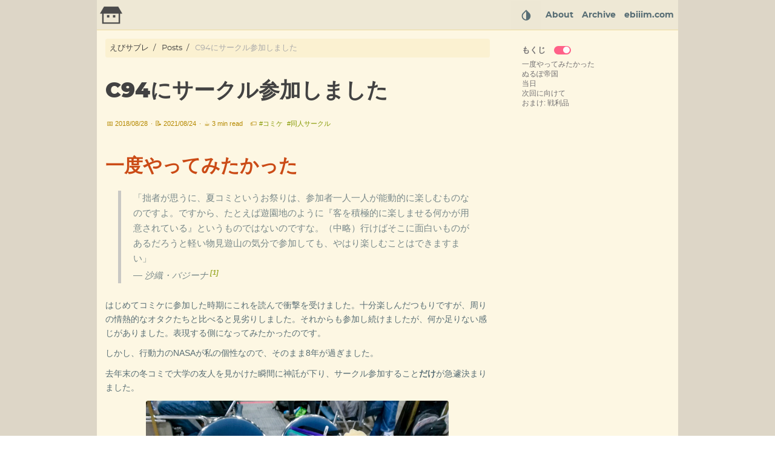

--- FILE ---
content_type: text/html; charset=utf-8
request_url: https://blog.ebiiim.com/posts/c94-report/
body_size: 15804
content:
<!doctype html><html lang=ja dir=ltr><head prefix="og: http://ogp.me/ns#"><meta charset=utf-8><meta name=viewport content="width=device-width,initial-scale=1"><meta http-equiv=X-UA-Compatible content="IE=edge"><title>C94にサークル参加しました – えびサブレ</title>
<script defer src=/js/fuse.min.32195737929df2c8096e855a5789cbb3f1331224d9169e8705493e7008f47df8.js></script><script src=/js/enquire.min.dfb99dee1e029d51d6cfb672d847929890b1585402de17f5ed092edd72a688b4.js></script><script defer src=/js/lazysizes.min.fb649fcae62177dfe63e67081ddceb830b5ce1f05a4184e9bbb7d87ac4b8f4e5.js></script><script defer src=/js/helper/getParents.min.086022fb02d7a1517e33c2670bffb976b3e80bcacd9caeee0c6a586064f20e42.js></script><script defer src=/js/helper/fadeinout.min.3ce954c8aea3b69cc5e6f734d8273ba4cd48d3a7987dbdca145849bc4b8fc296.js></script><script defer src=/js/helper/closest.min.js></script><script>"use strict";window.NodeList&&!NodeList.prototype.forEach&&(NodeList.prototype.forEach=Array.prototype.forEach),String.prototype.includes||(String.prototype.includes=function(e,t){"use strict";if(e instanceof RegExp)throw TypeError("first argument must not be a RegExp");return t===void 0&&(t=0),this.indexOf(e,t)!==-1}),Document.prototype.append=Element.prototype.append=function(){this.appendChild(_mutation(arguments))};function _mutation(e){if(!e.length)throw new Error("DOM Exception 8");if(e.length===1)return typeof e[0]=="string"?document.createTextNode(e[0]):e[0];for(var t,n=document.createDocumentFragment(),o=e.length,s=-1;++s<o;)t=e[s],n.appendChild(typeof t=="string"?document.createTextNode(t):t);return n}String.prototype.startsWith||(String.prototype.startsWith=function(e,t){return t=t||0,this.indexOf(e,t)===t}),document.addEventListener("DOMContentLoaded",function(){var e,t,n,s,o,i,a,r,c,l,d,u,h,f,p,g,v,b,j,y,_,w,O,x,C,E,k,A,M,F,T,z,D,N,L,R,P,H,I,B,V,$,W,U,K,q,Y,G,X,Q,S=document.querySelector(".navbar__burger"),le,ue,me,he,de,ae,ie,oe,re,ge,pe,fe;S?S.addEventListener("click",function(){var n,t=document.querySelector(".navbarm__collapse");t&&(n=t.getAttribute("data-open"),n==="true"?(t.setAttribute("data-open","false"),t.style.maxHeight=0,S.classList.remove("is-active")):(t.setAttribute("data-open","true"),t.style.maxHeight=t.scrollHeight+"px",S.classList.add("is-active")))}):null;for(let se=document.querySelectorAll(".single__contents > table"),e=0;e<se.length;e++)T=se[e],F=document.createElement("div"),F.className="table-wrapper",T.parentElement.replaceChild(F,T),F.appendChild(T);q=document.querySelectorAll(".footnote-ref"),$=document.querySelectorAll(".footnote-backref"),q?q.forEach(function(e){e.onmouseenter=function(){t.classList.contains("scrolling")&&t.classList.remove("scrolling")},e.onmouseleave=function(){t.classList.contains("scrolling")||setTimeout(function(){t.classList.add("scrolling")},100)},e.onclick=function(){t.classList.contains("scrolling")||(t.classList.remove("navbar--show"),t.classList.remove("navbar--hide"),t.classList.add("navbar--hide"))}}):null,$?$.forEach(function(e){e.onmouseenter=function(){t.classList.contains("scrolling")&&t.classList.remove("scrolling")},e.onmouseleave=function(){t.classList.contains("scrolling")||setTimeout(function(){t.classList.add("scrolling")},100)},e.onclick=function(){t.classList.contains("scrolling")||(t.classList.remove("navbar--show"),t.classList.remove("navbar--hide"),t.classList.add("navbar--hide"))}}):null,s=document.querySelector(".summary__container"),i=document.querySelector(".search-result"),V=document.querySelector(".search-result__close"),V?V.addEventListener("click",function(){i.setAttribute("data-display","none"),s.setAttribute("data-display","block")}):null,document.querySelectorAll(".tab")?document.querySelectorAll(".tab").forEach(function(e){var o=e.getAttribute("id"),i=e,n=e.querySelectorAll(".tab__link"),s=e.querySelectorAll(".tab__content"),a=[];n&&n.length>0?n.forEach(function(e,t,n){e.onclick=function(){for(var o=0;o<n.length;o++)t===parseInt(o,10)?n[o].classList.contains("active")||(n[o].classList.add("active"),s[o].style.display="block"):(n[o].classList.remove("active"),s[o].style.display="none")}}):null}):null,document.querySelectorAll(".codetab")?document.querySelectorAll(".codetab").forEach(function(e){var o=e.getAttribute("id"),i=e,n=e.querySelectorAll(".codetab__link"),s=e.querySelectorAll(".codetab__content"),a=[];n&&n.length>0?n.forEach(function(e,t,n){e.onclick=function(){for(var o=0;o<n.length;o++)t===parseInt(o,10)?n[o].classList.contains("active")||(n[o].classList.add("active"),s[o].style.display="block"):(n[o].classList.remove("active"),s[o].style.display="none")}}):null}):null,v=document.getElementById("gtt"),v.style.display="none",v.addEventListener("click",function(){window.document.documentMode?document.documentElement.scrollTop=0:be(250)});function be(e){var t=-window.scrollY/(e/15),n=setInterval(function(){window.scrollY!=0?window.scrollBy(0,t):clearInterval(n)},15)}for(let ve=function(){document.body.scrollTop>250||document.documentElement.scrollTop>250?v.style.display="block":v.style.display="none"},ce=document.querySelectorAll(".expand__button"),e=0;e<ce.length;e++)ce[e].addEventListener("click",function(){var e=this.nextElementSibling;e.style.maxHeight?(e.style.maxHeight=null,this.querySelector("svg").classList.add("expand-icon__right"),this.querySelector("svg").classList.remove("expand-icon__down")):(e.style.maxHeight=e.scrollHeight+"px",this.querySelector("svg").classList.remove("expand-icon__right"),this.querySelector("svg").classList.add("expand-icon__down"))});I=window.pageYOffset||document.documentElement.scrollTop,f=document.querySelector(".toc"),a=f?f.querySelector("#TableOfContents"):null,x=document.getElementById("toggle-toc"),d=document.querySelector(".single__contents"),t=document.querySelector(".navbar"),b=document.querySelector(".toc__flexbox"),j=document.querySelector(".toc__flexbox--outer"),H=document.querySelectorAll(".expand__content"),P=document.querySelectorAll(".box"),o=null,E=JSON.parse("null"),r=JSON.parse("null"),r?r=r.toString():r="h1, h2, h3, h4, h5, h6",d&&d.querySelectorAll(".tab")?d.querySelectorAll(".tab").forEach(function(e){e.querySelectorAll(r).forEach(function(e){o=Array.isArray(o)?o.concat(e.getAttribute("id")):[e.getAttribute("id")]})}):null,H?H.forEach(function(e){e.querySelectorAll(r).forEach(function(e){o=Array.isArray(o)?o.concat(e.getAttribute("id")):[e.getAttribute("id")]})}):null,P?P.forEach(function(e){e.querySelectorAll(r).forEach(function(e){o=Array.isArray(o)?o.concat(e.getAttribute("id")):[e.getAttribute("id")]})}):null,window.onscroll=function(){ve();var e=window.pageYOffset||document.documentElement.scrollTop;if(e>I){if(e<250?v.style.display="none":v.style.display="block",e<45)return null;t.classList.contains("scrolling")&&(t.classList.contains("navbar--hide")?t.classList.contains("navbar--show")&&t.classList.remove("navbar--show"):t.classList.add("navbar--hide")),d&&(d.querySelectorAll(r).length>0?d.querySelectorAll(r).forEach(function(e){if(x&&!x.checked)return null;if(o&&o.includes(e.getAttribute("id")))return null;if(document.documentElement.scrollTop>=e.offsetTop&&a){var t,n=e.getAttribute("id");f.querySelectorAll("a").forEach(function(e){e.classList.remove("active")}),f.querySelector('a[href="#'+n+'"]')?f.querySelector('a[href="#'+n+'"]').classList.add("active"):null,!1===E||(a.querySelectorAll("ul")?a.querySelectorAll("ul").forEach(function(e){e.querySelectorAll("li").forEach(function(e){e.querySelectorAll("ul").forEach(function(e){e.style.display="none"})})}):null),t=a.querySelector("[href='#"+n+"']"),t&&t.nextElementSibling&&(t.nextElementSibling.style.display="block"),getParents(t,"ul")?getParents(t,"ul").forEach(function(e){e.style.display="block"}):null}}):(b&&(b.setAttribute("data-position",""),b.classList.contains("hide")||b.classList.add("hide")),j&&(j.setAttribute("data-position",""),j.classList.contains("hide")||j.classList.add("hide"))))}else e<250&&(v.style.display="none"),t.classList.contains("scrolling")&&(t.classList.contains("navbar--hide")?t.classList.remove("navbar--hide"):t.classList.contains("navbar--show")||t.classList.add("navbar--show")),d&&(d.querySelectorAll(r).length>0?d.querySelectorAll(r).forEach(function(e){if(x&&!x.checked)return null;if(o&&o.includes(e.getAttribute("id")))return null;if(document.documentElement.scrollTop>=e.offsetTop&&a){var t,n=e.getAttribute("id");f.querySelectorAll("a").forEach(function(e){e.classList.remove("active")}),f.querySelector('a[href="#'+n+'"]')?f.querySelector('a[href="#'+n+'"]').classList.add("active"):null,!1===E||(a.querySelectorAll("ul")?a.querySelectorAll("ul").forEach(function(e){e.querySelectorAll("li").forEach(function(e){e.querySelectorAll("ul").forEach(function(e){e.style.display="none"})})}):null),t=a.querySelector("[href='#"+n+"']"),t&&t.nextElementSibling&&(t.nextElementSibling.style.display="block"),getParents(t,"ul")?getParents(t,"ul").forEach(function(e){e.style.display="block"}):null}}):(b&&!b.classList.contains("hide")&&b.classList.add("hide"),j&&!j.classList.contains("hide")&&j.classList.add("hide"))),a&&document.documentElement.scrollTop<250&&(!1===E||(a.querySelector("ul")?a.querySelector("ul").querySelectorAll("li").forEach(function(e){e.querySelectorAll("ul").forEach(function(e){e.style.display="none"})}):null));I=e<=0?0:e},k=localStorage.getItem("theme"),A=document.getElementById("root"),le=document.querySelectorAll(".select-theme"),C=document.querySelectorAll(".select-theme__item"),ue=JSON.parse('"dark"'),me=JSON.parse('"light"'),he=JSON.parse('"hacker"'),de=JSON.parse('"solarized"'),G=JSON.parse('"kimbie"'),M=function(e){var t=document.getElementsByName("msapplication-TileColor")[0],n=document.getElementsByName("theme-color")[0],s=document.getElementsByName("msapplication-navbutton-color")[0],o=document.getElementsByName("apple-mobile-web-app-status-bar-style")[0];e.includes("dark")?(t.setAttribute("content","#fcfcfa"),n.setAttribute("content","#403E41"),s.setAttribute("content","#403E41"),o.setAttribute("content","#403E41")):e.includes("light")?(t.setAttribute("content","#555"),n.setAttribute("content","#eee"),s.setAttribute("content","#eee"),o.setAttribute("content","#eee")):e.includes("hacker")?(t.setAttribute("content","#e3cd26"),n.setAttribute("content","#252526"),s.setAttribute("content","#252526"),o.setAttribute("content","#252526")):e.includes("solarized")?(t.setAttribute("content","#d3af86"),n.setAttribute("content","#51412c"),s.setAttribute("content","#51412c"),o.setAttribute("content","#51412c")):e.includes("kimbie")&&(t.setAttribute("content","#586e75"),n.setAttribute("content","#eee8d5"),s.setAttribute("content","#eee8d5"),o.setAttribute("content","#eee8d5"))},ae=function(e){if(e===ue)return"dark";if(e===me)return"light";if(e===he)return"hacker";if(e===de)return"solarized";if(e===G)return"kimbie"},k?(C?C.forEach(function(e){e.text.trim()===k?e.classList.add("is-active"):e.classList.remove("is-active")}):null,M(k)):M(A.className),C?C.forEach(function(e){e.addEventListener("click",function(e){var n,s,t=ae(e.target.text.trim());localStorage.setItem("theme",t),M(t),A.removeAttribute("class"),A.classList.add("theme__"+t),le.forEach(function(e){e.querySelectorAll("a").forEach(function(e){e.classList&&(e.text.trim()===t?e.classList.contains("is-active")||e.classList.add("is-active"):e.classList.contains("is-active")&&e.classList.remove("is-active"))})}),window.mermaid&&(t==="dark"||t==="hacker"?(mermaid.initialize({theme:"dark"}),location.reload()):(mermaid.initialize({theme:"default"}),location.reload())),n=document.getElementById("utterances"),n&&n.querySelector("iframe").contentWindow.postMessage({type:"set-theme",theme:t==="dark"||t==="hacker"?"photon-dark":t==="kimbie"?"github-dark-orange":"github-light"},"https://utteranc.es"),s=document.querySelectorAll(".twitter-timeline"),s&&window.postMessage({type:"set-twitter-theme",theme:t==="light"||t==="solarized"?"light":"dark"})})}):null,ie=JSON.parse('"https://blog.ebiiim.com"'),Y=JSON.parse('"https://blog.ebiiim.com/posts/c94-report/"'),oe=JSON.parse('""'),c=null,l=null,n=null,Q=JSON.parse("true"),W=JSON.parse("null"),U=JSON.parse("null"),re=JSON.parse("null"),w=JSON.parse("true"),B=JSON.parse("null"),K=JSON.parse('"posts"'),X=JSON.parse('"page"'),O=null,Q&&function(){var t=new XMLHttpRequest;K==="publication"&&X!=="page"?t.open("GET",Y+"index.json"):t.open("GET",ie+oe+"/index.json"),t.setRequestHeader("Content-Type","application/json; charset=utf-8"),t.onload=function(){t.status===200?(O=new Fuse(JSON.parse(t.response.toString("utf-8")),{keys:K.includes("publication")?["title","abstract"]:re?["title","description","content"]:["title","description"],includeMatches:w,shouldSort:!0,threshold:U||.4,location:0,distance:W||100,maxPatternLength:32,minMatchCharLength:1,isCaseSensitive:!1,findAllMatches:!1,useExtendedSearch:!1}),window.fuse=O):console.error("["+t.status+"]Error:",t.statusText)},t.send()}();function _e(e,t){var n,s,o=document.createElement("li");o.className="search-result__item",n=document.createElement("a"),n.innerHTML=t.item.title,n.setAttribute("class","search-result__item--title"),n.setAttribute("href",t.item.uri),s=document.createElement("div"),s.setAttribute("class","search-result__item--desc"),t.item.description?s.innerHTML=t.item.description:t.item.content&&(s.innerHTML=t.item.content.substring(0,225)),o.appendChild(n),o.appendChild(s),e.appendChild(o)}function ye(e,t){var n,s,o,i=document.createElement("li");if(i.className="search-result__item",n=null,o=document.createElement("a"),o.innerHTML=t.item.title,o.setAttribute("class","search-result__item--title"),o.setAttribute("href",t.item.uri),t.matches&&t.matches.length){for(s=0;s<t.matches.length;s++)"title"===t.matches[s].key&&(o=document.createElement("a"),o.innerHTML=m(t.matches[s].value,t.matches[s].indices),o.setAttribute("class","search-result__item--title"),o.setAttribute("href",t.item.uri)),"description"===t.matches[s].key?(n=document.createElement("div"),n.setAttribute("class","search-result__item--desc"),n.innerHTML=m(t.item.description,t.matches[s].indices)):"content"===t.matches[s].key?n||(n=document.createElement("div"),n.setAttribute("class","search-result__item--desc"),n.innerHTML=m(t.item.content.substring(0,150),t.matches[s].indices)):t.item.description?(n=document.createElement("div"),n.setAttribute("class","search-result__item--desc"),n.innerHTML=t.item.description):(n=document.createElement("div"),n.setAttribute("class","search-result__item--desc"),n.innerHTML=t.item.content.substring(0,150));i.appendChild(o),n&&i.appendChild(n),i&&e.appendChild(i)}}function ee(e,t){c=document.getElementById("search-results"),l=document.getElementById("search-menu"),c.setAttribute("class","dropdown is-active");var s,n=document.createElement("ul");for(n.setAttribute("class","dropdown-content search-content"),t.length?t.forEach(function(e){var t,o,i=document.createElement("li"),s=document.createElement("a");s.setAttribute("href",e.uri),s.setAttribute("class","dropdown-item"),s.appendChild(i),o=document.createElement("div"),o.innerHTML=e.title,o.setAttribute("class","menu-item__title"),t=document.createElement("div"),t.setAttribute("class","menu-item__desc"),e.description?t.innerHTML=e.description:e.content&&(t.innerHTML=e.content.substring(0,150)),i.appendChild(o),i.appendChild(t),n.appendChild(s)}):(s=document.createElement("li"),s.setAttribute("class","dropdown-item"),s.innerText="No results found",n.appendChild(s));l.hasChildNodes();)l.removeChild(l.lastChild);l.appendChild(n)}function te(e,t){c=document.getElementById("search-results"),l=document.getElementById("search-menu"),c.setAttribute("class","dropdown is-active");var s,n=document.createElement("ul");for(n.setAttribute("class","dropdown-content search-content"),t.length?t.forEach(function(e){var s,o,a=document.createElement("li"),i=document.createElement("a"),t=null;if(i.setAttribute("href",e.item.uri),i.setAttribute("class","dropdown-item"),i.appendChild(a),o=document.createElement("div"),o.innerHTML=e.item.title,o.setAttribute("class","menu-item__title"),e.matches&&e.matches.length){for(s=0;s<e.matches.length;s++)"title"===e.matches[s].key&&(o.innerHTML=m(e.matches[s].value,e.matches[s].indices)),"description"===e.matches[s].key?(t=document.createElement("div"),t.setAttribute("class","menu-item__desc"),t.innerHTML=m(e.item.description,e.matches[s].indices)):"content"===e.matches[s].key?t||(t=document.createElement("div"),t.setAttribute("class","menu-item__desc"),t.innerHTML=m(e.item.content.substring(0,150),e.matches[s].indices)):e.item.description?(t=document.createElement("div"),t.setAttribute("class","menu-item__desc"),t.innerHTML=e.item.description):(t=document.createElement("div"),t.setAttribute("class","menu-item__desc"),t.innerHTML=e.item.content.substring(0,150));a.appendChild(o),t&&a.appendChild(t),n.appendChild(i)}}):(s=document.createElement("li"),s.setAttribute("class","dropdown-item"),s.innerText="No results found",n.appendChild(s));l.hasChildNodes();)l.removeChild(l.lastChild);l.appendChild(n)}function ne(e,t){c=document.getElementById("search-mobile-results");var o,n=document.createElement("div");n.setAttribute("class","mobile-search__content"),t.length>0?t.forEach(function(e){var t=document.createElement("a");t.setAttribute("href",e.uri),t.innerHTML='<div class="mobile-search__item"><div class="mobile-search__item--title">📄 '+e.title+'</div><div class="mobile-search__item--desc">'+(e.description?e.description:e.content)+"</div></div>",n.appendChild(t)}):(o=document.createElement("span"),n.appendChild(o));let s=document.getElementById("search-mobile-results");for(;s.firstChild;)s.removeChild(s.firstChild);c.appendChild(n)}function je(e,t){c=document.getElementById("search-mobile-results");var o,n=document.createElement("div");n.setAttribute("class","mobile-search__content"),t.length?t.forEach(function(e){var s,o,i=document.createElement("li"),a=document.createElement("a"),t=null;if(a.setAttribute("href",e.item.uri),a.appendChild(i),i.setAttribute("class","mobile-search__item"),o=document.createElement("div"),o.innerHTML=e.item.title,o.setAttribute("class","mobile-search__item--title"),e.matches&&e.matches.length){for(s=0;s<e.matches.length;s++)"title"===e.matches[s].key&&(o.innerHTML=m(e.matches[s].value,e.matches[s].indices)),"description"===e.matches[s].key?(t=document.createElement("div"),t.setAttribute("class","mobile-search__item--desc"),t.innerHTML=m(e.item.description,e.matches[s].indices)):"content"===e.matches[s].key?t||(t=document.createElement("div"),t.setAttribute("class","mobile-search__item--desc"),t.innerHTML=m(e.item.content.substring(0,150),e.matches[s].indices)):e.item.description?(t=document.createElement("div"),t.setAttribute("class","mobile-search__item--desc"),t.innerHTML=e.item.description):(t=document.createElement("div"),t.setAttribute("class","mobile-search__item--desc"),t.innerHTML=e.item.content.substring(0,150));i.appendChild(o),t&&i.appendChild(t),n.appendChild(a)}}):(o=document.createElement("span"),n.appendChild(o));let s=document.getElementById("search-mobile-results");for(;s.firstChild;)s.removeChild(s.firstChild);c.appendChild(n)}function m(e,t){if(!t)return e;var n="",s=0;return t.forEach(function(t){if(t[0]===t[1])return null;n+=""+e.substring(s,t[0])+'<span class="search__highlight">'+e.substring(t[0],t[1]+1)+"</span>",s=t[1]+1}),n+=e.substring(s),n}u=document.getElementById("search"),L=document.getElementById("search-mobile"),g=document.getElementById("search-results"),u?u.addEventListener("input",function(e){if(!e.target.value|window.innerWidth<770)return g?g.setAttribute("class","dropdown"):null,i?i.setAttribute("data-display","none"):null,s?s.setAttribute("data-display","block"):null,null;n=e.target.value;var o,t=O.search(e.target.value);B==="main"?w?Z(n,t):J(n,t):(w?te(n,t):ee(n,t),o=g.querySelectorAll(".dropdown-item"),o?o.forEach(function(e){e.addEventListener("mousedown",function(e){e.target.click()})}):null)}):null,u?u.addEventListener("blur",function(){if(window.innerWidth<770)return null;g?g.setAttribute("class","dropdown"):null}):null,u?u.addEventListener("click",function(e){if(window.innerWidth<770)return null;if(!e.target.value)return g?g.setAttribute("class","dropdown"):null,null;n=e.target.value;var s,t=O.search(e.target.value);B==="main"?w?Z(n,t):J(n,t):(w?te(n,t):ee(n,t),s=g.querySelectorAll(".dropdown-item"),s?s.forEach(function(e){e.addEventListener("mousedown",function(e){e.target.click()})}):null)}):null,ge=document.getElementById("search-menu"),pe=document.querySelector("#search-menu .dropdown-item.is-active"),e=null,fe=null,D=350,u?u.addEventListener("keydown",function(t){if(window.innerWidth<770)return null;t.key==="Escape"&&(i?i.setAttribute("data-display","none"):null,s?s.setAttribute("data-display","block"):null);var n=document.querySelectorAll("#search-menu .dropdown-item"),o=t.which||t.keyCode;if(!n||!n.length)return null;if(t.key==="ArrowDown"||o===40){e===null?(e=0,n[e].classList.remove("is-active")):(n[e].classList.remove("is-active"),e=e===n.length-1?0:e+1),n[e].classList.add("is-active");let t=n[e].offsetTop+n[e].clientHeight-D;t>0?document.querySelector(".search-content").scrollTop+=n[e].getBoundingClientRect().height:e===0&&(document.querySelector(".search-content").scrollTop=0)}else if(t.key==="ArrowUp"||o===38){e===null?(e=n.length-1,n[e].classList.remove("is-active")):(n[e].classList.remove("is-active"),e=e===0?n.length-1:e-1),n[e].classList.add("is-active");let t=n[e].offsetTop+n[e].clientHeight-D;t<0?document.querySelector(".search-content").scrollTop-=n[e].getBoundingClientRect().height:document.querySelector(".search-content").scrollTop=t+n[e].getBoundingClientRect().height}else t.key==="Enter"||o===13?n[e]&&n[e].getAttribute("href")&&(location.href=n[e].getAttribute("href")):(t.key==="Escape"||o===27)&&(t.target.value=null,c&&c.classList.remove("is-active"))}):null,L?L.addEventListener("input",function(e){if(!e.target.value){let e=document.getElementById("search-mobile-results");for(;e.firstChild;)e.removeChild(e.firstChild);return null}n=e.target.value;var t=O.search(e.target.value);ne(n,t),w?je(n,t):ne(n,t)}):null,p=document.querySelector("#search-mobile"),N=document.querySelector(".mobile-search"),R=document.querySelectorAll(".navbar-search"),z=document.querySelector("#search-mobile-close"),_=document.querySelector("#search-mobile-container"),h=document.querySelector("#search-mobile-results"),y=document.querySelector("html"),N&&(N.style.display="none"),R?R.forEach(function(e){e.addEventListener("click",function(){_&&(_.style.display="block"),p&&p.focus(),y&&(y.style.overflowY="hidden")})}):null,z?z.addEventListener("click",function(){if(_&&(_.style.display="none"),p&&(p.value=""),h)for(;h.firstChild;)h.removeChild(h.firstChild);y&&(y.style.overflowY="visible")}):null,p?p.addEventListener("keydown",function(e){var t=e.which||e.keyCode;if(e.key==="Escape"||t===27){if(_&&(_.style.display="none"),p&&(p.value=""),h)for(;h.firstChild;)h.removeChild(h.firstChild);y&&(y.style.overflowY="visible")}}):null;function J(e,t){var a=document.querySelector(".search-result__body"),n=a.querySelector("ul"),o=document.createElement("ul");e?t&&t&&t.length&&(t.forEach(function(e){_e(o,e)}),i?i.setAttribute("data-display","block"):null,s?s.setAttribute("data-display","none"):null):(i?i.setAttribute("data-display","none"):null,s?s.setAttribute("data-display","block"):null),n.parentNode.replaceChild(o,n)}function Z(e,t){var a=document.querySelector(".search-result__body"),n=a.querySelector("ul"),o=document.createElement("ul");e?t&&t&&t.length&&(t.forEach(function(e){ye(o,e)}),i?i.setAttribute("data-display","block"):null,s?s.setAttribute("data-display","none"):null):(i?i.setAttribute("data-display","none"):null,s?s.setAttribute("data-display","block"):null),n.parentNode.replaceChild(o,n)}})</script><link rel=stylesheet href=/css/main.min.css><meta name=description content="楽しかったです。"><meta name=keywords content="コミケ,同人サークル"><meta name=created content="2018-08-28T21:01:00+0900"><meta name=modified content="2021-08-24T00:49:27+0900"><meta property="article:published_time" content="2018-08-28T21:01:00+0900"><meta name=author content="えびーむ"><meta property="og:site_name" content="えびサブレ"><meta property="og:title" content="C94にサークル参加しました"><meta property="og:url" content="https://blog.ebiiim.com/posts/c94-report/"><meta property="og:type" content="article"><meta property="og:description" content="楽しかったです。"><meta property="og:image" content="https://blog.ebiiim.com/posts/c94-report/c94-setsuei-thumb.jpg"><meta property="og:image:url" content="https://blog.ebiiim.com/posts/c94-report/c94-setsuei-thumb.jpg"><meta name=twitter:card content="summary"><meta name=twitter:app:name:iphone content="えびサブレ"><meta property="twitter:title" content="C94にサークル参加しました"><meta property="twitter:description" content="楽しかったです。"><meta name=generator content="Hugo 0.121.1"><meta name=msapplication-TileColor content="#fff"><meta name=theme-color content="#fff"><meta name=msapplication-navbutton-color content="#fff"><meta name=apple-mobile-web-app-status-bar-style content="#fff"><link rel=canonical href=https://blog.ebiiim.com/posts/c94-report/><link rel=manifest href=/manifest.json><link rel="shortcut icon" href=/favicon.ico type=image/x-icon><link rel=icon href=/favicon.png sizes=any type=image/png><script type=application/ld+json>{"@context":"https://schema.org","@type":"WebPage","headline":"C94にサークル参加しました","datePublished":"2018-08-28T21:01:00+09:00","dateModified":"2021-08-24T00:49:27+09:00","url":"https://blog.ebiiim.com/posts/c94-report/","description":"楽しかったです。","keywords":["コミケ","同人サークル"],"image":"https://blog.ebiiim.com/posts/c94-report/c94-setsuei-thumb.jpg","mainEntityOfPage":{"@type":"WebPage","@id":"https://blog.ebiiim.com"},"publisher":{"@type":"Organization","name":"えびサブレ","url":"https://blog.ebiiim.com"}}</script><script>var doNotTrack=!1;doNotTrack||(function(e,t,n,s,o,i,a){e.GoogleAnalyticsObject=o,e[o]=e[o]||function(){(e[o].q=e[o].q||[]).push(arguments)},e[o].l=1*new Date,i=t.createElement(n),a=t.getElementsByTagName(n)[0],i.async=1,i.src=s,a.parentNode.insertBefore(i,a)}(window,document,"script","https://www.google-analytics.com/analytics.js","ga"),ga("create","UA-68764259-1","auto"),ga("send","pageview"))</script><script>var doNotTrack=!1;doNotTrack||(window.ga=window.ga||function(){(ga.q=ga.q||[]).push(arguments)},ga.l=+new Date,ga("create","UA-68764259-1","auto"),ga("send","pageview"))</script><script async src=https://www.google-analytics.com/analytics.js></script></head><body id=root class=theme__solarized><script>var localTheme=localStorage.getItem("theme");localTheme&&(document.getElementById("root").className="theme__"+localTheme)</script><div id=container><div class=wrapper data-type=posts data-kind=page><nav class="navbar scrolling" role=navigation aria-label="main navigation" data-dir=ltr><div class=navbar__brand><a href=/ title=Home rel=home class=navbar__logo-link><img src=/logo.png alt=Home class=navbar__logo>
</a><a href=/ title=Home rel=home class=navbar__title-link><h6 class=navbar__title></h6></a></div><div class="theme theme-mobile" data-ani=true><div class=dropdown><button class="dropdown-trigger navbar__slide-down" aria-label="Select Theme Button" data-ani=true><svg xmlns="http://www.w3.org/2000/svg" width="22" height="22" viewBox="0 0 24 24"><path fill="none" d="M24 0H0v24h24V0z"/><path fill="currentcolor" d="M6.34 7.93c-3.12 3.12-3.12 8.19.0 11.31C7.9 20.8 9.95 21.58 12 21.58s4.1-.78 5.66-2.34c3.12-3.12 3.12-8.19.0-11.31l-4.95-4.95c-.39-.39-1.02-.39-1.41.0L6.34 7.93zM12 19.59c-1.6.0-3.11-.62-4.24-1.76C6.62 16.69 6 15.19 6 13.59s.62-3.11 1.76-4.24L12 5.1v14.49z"/></svg></button><div class="dropdown-content select-theme"><a href=# class="dropdown-item select-theme__item is-active">solarized
</a><a href=# class="dropdown-item select-theme__item">light
</a><a href=# class="dropdown-item select-theme__item">dark
</a><a href=# class="dropdown-item select-theme__item">hacker</a></div></div></div><div class="mobile-search__btn navbar-search" data-ani=true><svg xmlns="http://www.w3.org/2000/svg" width="22" height="22" fill="currentcolor" viewBox="0 0 24 24"><path fill="none" d="M0 0h24v24H0V0z"/><path d="M15.5 14h-.79l-.28-.27c1.2-1.4 1.82-3.31 1.48-5.34-.47-2.78-2.79-5-5.59-5.34-4.23-.52-7.79 3.04-7.27 7.27.34 2.8 2.56 5.12 5.34 5.59 2.03.34 3.94-.28 5.34-1.48l.27.28v.79l4.25 4.25c.41.41 1.08.41 1.49.0s.41-1.08.0-1.49L15.5 14zm-6 0C7.01 14 5 11.99 5 9.5S7.01 5 9.5 5 14 7.01 14 9.5 11.99 14 9.5 14z"/></svg></div><div id=search-mobile-container class="mobile-search hide" data-dir=ltr><div class=mobile-search__top><input id=search-mobile type=text aria-label="Mobile Search" placeholder=Search class=mobile-search__top--input><div id=search-mobile-close class=mobile-search__top--icon><svg xmlns="http://www.w3.org/2000/svg" width="22" height="22" viewBox="0 0 24 24"><path opacity=".87" fill="none" d="M0 0h24v24H0V0z"/><path fill="currentcolor" d="M12 2C6.47 2 2 6.47 2 12s4.47 10 10 10 10-4.47 10-10S17.53 2 12 2zm0 18c-4.41.0-8-3.59-8-8s3.59-8 8-8 8 3.59 8 8-3.59 8-8 8zm3.59-13L12 10.59 8.41 7 7 8.41 10.59 12 7 15.59 8.41 17 12 13.41 15.59 17 17 15.59 13.41 12 17 8.41z"/></svg></div></div><div id=search-mobile-results class=mobile-search__body></div></div><a role=button class=navbar__burger aria-label=menu aria-expanded=false data-ani=true><span aria-hidden=true></span>
<span aria-hidden=true></span>
<span aria-hidden=true></span></a><div class=navbarm__collapse data-open=false><ul dir=ltr><li class=navbarm__menu--item><a href=/about>About</a></li><li class=navbarm__menu--item><a href=/archive>Archive</a></li><li class=navbarm__menu--item><a href=https://ebiiim.com>ebiiim.com</a></li></ul></div><div class=navbar__menu><div class=theme data-ani=true><div class=dropdown><button class="dropdown-trigger navbar__slide-down" aria-label="Select Theme Button" data-ani=true><svg xmlns="http://www.w3.org/2000/svg" width="22" height="22" viewBox="0 0 24 24"><path fill="none" d="M24 0H0v24h24V0z"/><path fill="currentcolor" d="M6.34 7.93c-3.12 3.12-3.12 8.19.0 11.31C7.9 20.8 9.95 21.58 12 21.58s4.1-.78 5.66-2.34c3.12-3.12 3.12-8.19.0-11.31l-4.95-4.95c-.39-.39-1.02-.39-1.41.0L6.34 7.93zM12 19.59c-1.6.0-3.11-.62-4.24-1.76C6.62 16.69 6 15.19 6 13.59s.62-3.11 1.76-4.24L12 5.1v14.49z"/></svg></button><div class="dropdown-content select-theme"><a href=# class="dropdown-item select-theme__item is-active">solarized
</a><a href=# class="dropdown-item select-theme__item">light
</a><a href=# class="dropdown-item select-theme__item">dark
</a><a href=# class="dropdown-item select-theme__item">hacker</a></div></div></div><a href=/about class="navbar__menu-item navbar__slide-down" dir=ltr data-ani=true>About</a>
<a href=/archive class="navbar__menu-item navbar__slide-down" dir=ltr data-ani=true>Archive</a>
<a href=https://ebiiim.com class="navbar__menu-item navbar__slide-down" dir=ltr data-ani=true>ebiiim.com</a></div></nav><main class="single__main main-main"><nav class="breadcrumb hide" aria-label=breadcrumbs><script>document.querySelector(".breadcrumb").classList.remove("hide")</script><ol><li><a href=https://blog.ebiiim.com/ class=capitalize>えびサブレ</a></li><li><a href=https://blog.ebiiim.com/posts/ class=capitalize>Posts</a></li><li class=is-active><span>C94にサークル参加しました</span></li></ol></nav><div class=single><div class=single__nojs>JavaScriptを有効にしてください</div><script>document.querySelector(".single").classList.remove("hide"),document.querySelector(".single__nojs").classList.add("hide")</script><h2 class=single__title data-ani=true>C94にサークル参加しました</h2><h3 class=single__subtitle></h3><div class=single__meta><div class=single__infos><time class=single__info title="Written At">📅&nbsp;2018/08/28 </time>&nbsp;&#183;&nbsp; <time class=single__info title="Modified At">📝&nbsp;2021/08/24 </time>&nbsp;&#183;&nbsp; <span class=single__info title="Reading Time">☕&nbsp;3&nbsp;min read </span><span class=single__info></span></div><ul class="single__tags caption">🏷️<li><a href=https://blog.ebiiim.com/tags/%E3%82%B3%E3%83%9F%E3%82%B1/ class=single__tag title=コミケ>#コミケ</a></li><li><a href=https://blog.ebiiim.com/tags/%E5%90%8C%E4%BA%BA%E3%82%B5%E3%83%BC%E3%82%AF%E3%83%AB/ class=single__tag title=同人サークル>#同人サークル</a></li></ul></div><article class=single__contents data-dir=ltr data-ani=true><h2 id=一度やってみたかった>一度やってみたかった</h2><blockquote><p>「拙者が思うに、夏コミというお祭りは、参加者一人一人が能動的に楽しむものなのですよ。ですから、たとえば遊園地のように『客を積極的に楽しませる何かが用意されている』というものではないのですな。（中略）行けばそこに面白いものがあるだろうと軽い物見遊山の気分で参加しても、やはり楽しむことはできますまい」<br>— <cite>沙織・バジーナ<sup id=fnref:1><a href=#fn:1 class=footnote-ref role=doc-noteref>1</a></sup></cite></p></blockquote><p>はじめてコミケに参加した時期にこれを読んで衝撃を受けました。十分楽しんだつもりですが、周りの情熱的なオタクたちと比べると見劣りしました。それからも参加し続けましたが、何か足りない感じがありました。表現する側になってみたかったのです。</p><p>しかし、行動力のNASAが私の個性なので、そのまま8年が過ぎました。</p><p>去年末の冬コミで大学の友人を見かけた瞬間に神託が下り、サークル参加すること<strong>だけ</strong>が急遽決まりました。</p><style>div.figure a img{width:500px}</style><link rel=stylesheet href=https://cdnjs.cloudflare.com/ajax/libs/fancybox/3.5.7/jquery.fancybox.min.css><div class=figure><a data-fancybox href=c94-setsuei.jpg><img src=c94-setsuei-thumb.jpg></a></div><script src=https://cdnjs.cloudflare.com/ajax/libs/jquery/3.4.1/jquery.min.js></script><script src=https://cdnjs.cloudflare.com/ajax/libs/fancybox/3.5.7/jquery.fancybox.min.js></script><h2 id=ぬるぽ帝国>ぬるぽ帝国</h2><p><a href=https://nullpo-t.net target=_blank>https://nullpo-t.net</a></p><p>友人と深夜のテンションで決めたサークル名、とくに深い意味はありません（そのうち変えるかも？）。</p><p>サークル参加申請後はいろいろと忙しく、ほとんど準備をしないまま当選発表を迎えました。そして衝撃のお誕生日席。</p><style>div.figure a img{width:500px}</style><link rel=stylesheet href=https://cdnjs.cloudflare.com/ajax/libs/fancybox/3.5.7/jquery.fancybox.min.css><div class=figure><a data-fancybox href=map.png><img src=map-thumb.png></a></div><script src=https://cdnjs.cloudflare.com/ajax/libs/jquery/3.4.1/jquery.min.js></script><script src=https://cdnjs.cloudflare.com/ajax/libs/fancybox/3.5.7/jquery.fancybox.min.js></script><p>良い場所に配置されたからには満足のいくものを出さなくてはと、6月と7月はそこそこ修羅場っていました（もちろん、場所に関係なく満足のいくものを出すつもりですが！）。</p><h2 id=当日>当日</h2><p>応援に来てくれた友人らと3人で入場しました。</p><style>div.figure a img{width:500px}</style><link rel=stylesheet href=https://cdnjs.cloudflare.com/ajax/libs/fancybox/3.5.7/jquery.fancybox.min.css><div class=figure><a data-fancybox href=place.jpg><img src=place-thumb.jpg></a></div><script src=https://cdnjs.cloudflare.com/ajax/libs/jquery/3.4.1/jquery.min.js></script><script src=https://cdnjs.cloudflare.com/ajax/libs/fancybox/3.5.7/jquery.fancybox.min.js></script><p>席がある！ダンボール箱もある！</p><p>直接搬入<sup id=fnref:2><a href=#fn:2 class=footnote-ref role=doc-noteref>2</a></sup>なので、ここではじめて完成した本に出会います。結構ドキドキしましたが、予想以上の仕上がりで一安心です。背表紙もキレイに写っています。ねこのしっぽさん流石です！</p><style>div.figure a img{width:500px}</style><link rel=stylesheet href=https://cdnjs.cloudflare.com/ajax/libs/fancybox/3.5.7/jquery.fancybox.min.css><div class=figure><a data-fancybox href=book.jpg><img src=book-thumb.jpg></a></div><script src=https://cdnjs.cloudflare.com/ajax/libs/jquery/3.4.1/jquery.min.js></script><script src=https://cdnjs.cloudflare.com/ajax/libs/fancybox/3.5.7/jquery.fancybox.min.js></script><p>私は所用<sup id=fnref:3><a href=#fn:3 class=footnote-ref role=doc-noteref>3</a></sup>のため午前中はスペースから離れていましたが、予想以上の繁盛ぶりで、戻るとすでに半分ほど頒布済でした。</p><p>14時過ぎに完売して、撤収準備を始めました。</p><h2 id=次回に向けて>次回に向けて</h2><p>今回は「とりあえずコピー本でも良いので完成させる」ことを目標にしていましたが、入稿〆切に間に合い、当日もうまくいくという理想的な結果になりました。</p><p>お越しいただいた皆さま、本当にありがとうございます！</p><p>次回はもっと薄い本らしいもの—薄くても内容は厚い本—を目指します。当選すれば冬コミに出しますので、よろしくお願いします！</p><h2 id=おまけ-戦利品>おまけ: 戦利品</h2><p>いつもより財布のひもが緩かった気がします。</p><p><style>div.figure a img{width:500px}</style><link rel=stylesheet href=https://cdnjs.cloudflare.com/ajax/libs/fancybox/3.5.7/jquery.fancybox.min.css><div class=figure><a data-fancybox href=senrihin1.jpg><img src=senrihin1-thumb.jpg></a></div><script src=https://cdnjs.cloudflare.com/ajax/libs/jquery/3.4.1/jquery.min.js></script><script src=https://cdnjs.cloudflare.com/ajax/libs/fancybox/3.5.7/jquery.fancybox.min.js></script><br><style>div.figure a img{width:500px}</style><link rel=stylesheet href=https://cdnjs.cloudflare.com/ajax/libs/fancybox/3.5.7/jquery.fancybox.min.css><div class=figure><a data-fancybox href=senrihin2.jpg><img src=senrihin2-thumb.jpg></a></div><script src=https://cdnjs.cloudflare.com/ajax/libs/jquery/3.4.1/jquery.min.js></script><script src=https://cdnjs.cloudflare.com/ajax/libs/fancybox/3.5.7/jquery.fancybox.min.js></script></p><div class=footnotes role=doc-endnotes><hr><ol><li id=fn:1><p>伏見つかさ著『俺の妹がこんなに可愛いわけがない②』 p.218&#160;<a href=#fnref:1 class=footnote-backref role=doc-backlink>&#8617;&#xfe0e;</a></p></li><li id=fn:2><p>印刷会社が当日のサークルスペースまで配達する搬入方法&#160;<a href=#fnref:2 class=footnote-backref role=doc-backlink>&#8617;&#xfe0e;</a></p></li><li id=fn:3><p>聖杯戦争@東ホール&#160;<a href=#fnref:3 class=footnote-backref role=doc-backlink>&#8617;&#xfe0e;</a></p></li></ol></div></article><script defer src=/js/clipboard.min.1626706afc88d95ebe1173b553ec732c6dc82a576989315fdf5e7779af738a44.js></script><script defer src=/js/helper/prev.min.js></script><script defer src=/js/helper/prop.min.js></script><script>"use strict";document.addEventListener("DOMContentLoaded",function(){var e=!1,t=document.querySelectorAll("pre.chroma"),n=document.querySelectorAll(".language-code"),s=document.querySelectorAll("div.language-\\$"),o=document.querySelectorAll("div.language-\\>"),i=function(t){var s,o,i,a,r,c,l,d=t,n=t.textContent;if(n.length>15){e||(a=new ClipboardJS(".copy-to-clipboard",{text:function(e){var t=prev(e).querySelectorAll("code");return t.length>1?n=prev(e).querySelector('code[class^="language-"]').textContent:n=prev(e).querySelector("code").textContent,n.replace(/^\$\s/gm,"")}}),a.on("success",function(e){e.clearSelection(),l=prop(e.trigger.parentNode,"tagName")=="PRE",e.trigger.setAttribute("aria-label","Copied to clipboard!"),e.trigger.classList.add("tooltipped"),e.trigger.classList.add("tooltipped-w")}),a.on("error",function(e){l=prop(e.trigger.parentNode,"tagName")=="PRE",e.trigger.setAttribute("aria-label",e.action.toString()),e.trigger.classList.add("tooltipped"),e.trigger.classList.add("tooltipped-w")}),e=!0);for(r=["language-mermaid","language-viz","language-wave","language-chart","language-msc","language-flowchart"],c=!1,s=d.getAttribute("class"),o=0;o<r.length;o++)if(s&&s.startsWith(r[o])){c=!0;break}c||s&&(i=document.createElement("span"),i.setAttribute("class","copy-to-clipboard"),i.setAttribute("title","Copy to clipboard"),t.parentNode.parentNode.insertBefore(i,t.parentNode.nextElementSibling))}},a=function(e){var t=document.createElement("span");t.setAttribute("class","copy-to-clipboard"),t.setAttribute("title","Copy to clipboard"),e.parentNode.parentNode.insertBefore(t,e.parentNode.nextElementSibling)};t?t.forEach(function(e){e.querySelectorAll("code").forEach(function(e){i(e)})}):null,n?n.forEach(function(e){e.querySelectorAll("code").forEach(function(e){i(e)})}):null,s?s.forEach(function(e){e.querySelectorAll("code").forEach(function(e){a(e)})}):null,o?o.forEach(function(e){e.querySelectorAll("code").forEach(function(e){a(e)})}):null})</script><script>"use strict";function wrap(e,t){e.parentNode.insertBefore(t,e),t.appendChild(e)}(function(){var e=document.querySelector(".single__contents");e?e.querySelectorAll("pre > code").forEach(function(e){var t=e.getAttribute("data-lang"),n=document.createElement("div"),o=null,s=null;t&&t.includes(":")?(o=t.split(":")[0],s=t.split(":")[1],n.className="language-"+o,n.setAttribute("data-lang",s),e.className="language-"+o,e.setAttribute("data-lang",s),e.setAttribute("id",s)):t||(n.setAttribute("data-lang","Code"),n.className="language-code"),(!t||s)&&wrap(e.parentNode,n)}):null})();var langCodeElem=document.querySelectorAll(".language-code"),dollarCodeElem,gtCodeElem;langCodeElem?langCodeElem.forEach(function(e){var t=document.createElement("span");t.className="copy-to-clipboard",t.setAttribute("title","Copy to clipboard"),e.append(t)}):null,dollarCodeElem=document.querySelectorAll("div.language-\\$"),gtCodeElem=document.querySelectorAll("div.language-\\>"),dollarCodeElem?dollarCodeElem.forEach(function(e){var t=e.parentNode.parentNode?e.parentNode.parentNode.querySelectorAll(".lnt"):null;t?t.forEach(function(e){e.innerHTML="$<br/>"}):null}):null,gtCodeElem?gtCodeElem.forEach(function(e){var t=e.parentNode.parentNode?e.parentNode.parentNode.querySelectorAll(".lnt"):null;t?t.forEach(function(e){e.innerHTML="><br/>"}):null}):null</script><section class=related></section><div class=grow></div><nav class=pagination-single><div class=grow></div><a href=https://blog.ebiiim.com/posts/c95-report/ class=pagination-single__right><div class=pagination-single__right-title>C95にサークル参加しました</div><div class=pagination-single__icon><svg xmlns="http://www.w3.org/2000/svg" width="25" height="25" viewBox="0 0 24 24"><path fill="none" d="M0 0h24v24H0V0z"/><path fill="currentcolor" d="M5 13h11.17l-4.88 4.88c-.39.39-.39 1.03.0 1.42.39.39 1.02.39 1.41.0l6.59-6.59c.39-.39.39-1.02.0-1.41l-6.58-6.6c-.39-.39-1.02-.39-1.41.0s-.39 1.02.0 1.41L16.17 11H5c-.55.0-1 .45-1 1s.45 1 1 1z"/></svg></div></a></nav><div id=disqus_thread></div><script>let disqus_config=function(){};(function(){if(["localhost","127.0.0.1"].indexOf(window.location.hostname)!=-1){document.getElementById("disqus_thread").innerHTML="Disqus comments not available by default when the website is previewed locally.";return}var t=document,e=t.createElement("script");e.async=!0,e.src="https://blog-ebiiim-com.disqus.com/embed.js",e.setAttribute("data-timestamp",+new Date),(t.head||t.body).appendChild(e)})()</script><div class=hide><div class=search><span class=icon><svg xmlns="http://www.w3.org/2000/svg" width="22" height="22" fill="currentcolor" viewBox="0 0 24 24"><path fill="none" d="M0 0h24v24H0V0z"/><path d="M15.5 14h-.79l-.28-.27c1.2-1.4 1.82-3.31 1.48-5.34-.47-2.78-2.79-5-5.59-5.34-4.23-.52-7.79 3.04-7.27 7.27.34 2.8 2.56 5.12 5.34 5.59 2.03.34 3.94-.28 5.34-1.48l.27.28v.79l4.25 4.25c.41.41 1.08.41 1.49.0s.41-1.08.0-1.49L15.5 14zm-6 0C7.01 14 5 11.99 5 9.5S7.01 5 9.5 5 14 7.01 14 9.5 11.99 14 9.5 14z"/></svg></span><input id=search aria-label="Site Search" class=input type=text placeholder=Search autocomplete=off><div id=search-results class=dropdown><div id=search-menu class=dropdown-menu role=menu></div></div></div></div></div></main><aside class="single__side main-side"><section class="sidebar hide"><script>document.querySelector(".sidebar").classList.remove("hide")</script><div class=toc__flexbox data-position=fixed><h6 class=toc__title data-ani=true>もくじ</h6><label class=switch data-ani=true><input id=toggle-toc aria-label="Toggle TOC" type=checkbox checked>
<span class="slider round"></span></label></div><div class=toc data-dir=ltr data-folding=false data-ani=true><nav id=TableOfContents><ul><li><a href=#一度やってみたかった>一度やってみたかった</a></li><li><a href=#ぬるぽ帝国>ぬるぽ帝国</a></li><li><a href=#当日>当日</a></li><li><a href=#次回に向けて>次回に向けて</a></li><li><a href=#おまけ-戦利品>おまけ: 戦利品</a></li></ul></nav></div></section></aside><script>var enableToc=JSON.parse("true"),toc=JSON.parse("null"),tocPosition=JSON.parse("null"),singleMainElem=document.querySelector(".single__main"),singleSideElem=document.querySelector(".single__side");enquire.register("screen and (max-width: 769px)",{match:function(){(enableToc||toc)&&tocPosition!=="outer"?singleMainElem&&singleSideElem&&(singleMainElem.classList.remove("main-main"),singleMainElem.classList.add("main"),singleSideElem.classList.remove("main-side"),singleSideElem.classList.add("hide")):tocPosition==="outer"&&(singleMainElem&&!singleMainElem.classList.contains("main-main")&&(singleMainElem.classList.remove("main-main"),singleMainElem.classList.add("main")),singleSideElem&&!singleSideElem.classList.contains("hide")&&singleSideElem.classList.add("hide"))},unmatch:function(){(enableToc||toc)&&tocPosition!=="outer"?(singleMainElem.classList.remove("main"),singleMainElem.classList.add("main-main"),singleSideElem.classList.remove("hide"),singleSideElem.classList.add("main-side")):tocPosition==="outer"&&(singleMainElem&&!singleMainElem.classList.contains("main-main")&&(singleMainElem.classList.remove("main-main"),singleMainElem.classList.add("main")),singleSideElem&&!singleSideElem.classList.contains("hide")&&singleSideElem.classList.add("hide"));var t=document.querySelector(".navbar__burger"),e=document.getElementsByClassName("navbarm__collapse")[0];e&&(e.setAttribute("data-open",!1),e.style.maxHeight=0,t.classList.remove("is-active")),document.getElementsByClassName("navbar__menu")[0].classList.remove("is-active"),document.getElementsByClassName("mobile-search")[0].classList.add("hide")},setup:function(){},deferSetup:!0,destroy:function(){}})</script><script defer src=/js/helper/getParents.min.js></script><script defer src=/js/helper/closest.min.js></script><script defer src=/js/helper/prev.min.js></script><script defer src=/js/helper/prop.min.js></script><script defer src=/js/helper/fadeinout.min.js></script><script defer src=/js/helper/throttle.min.js></script><script>"use strict";window.onload=function(){var e,t,n,s,o,i,r,c,l,d,u,h,m,f,p,g,v,b,j,y,_,w,O,x,C,E,k,A,S,M,F,T,z,D,N,H,a=document.querySelector(".navbar"),P=document.querySelector(".single__contents"),R=JSON.parse("null"),L=JSON.parse("null");R&&L&&(y=document.querySelector("#busuanzi_value_page_pv"),y.textContent=y.textContent.replace(/(\d)(?=(\d\d\d)+(?!\d))/g,"$1,")),S=JSON.parse("true"),z=JSON.parse("null"),D=JSON.parse("false"),d=document.querySelector(".toc__flexbox"),u=document.querySelector(".toc__flexbox--outer"),x=JSON.parse("null"),(S||z)&&document.querySelector(".toc")&&(i=document.querySelector(".toc").querySelector("#TableOfContents"),i.onmouseenter=function(){a.classList.contains("scrolling")&&a.classList.remove("scrolling")},i.onmouseleave=function(){a.classList.contains("scrolling")||a.classList.add("scrolling")},!1===x||(i.querySelectorAll("ul")?i.querySelectorAll("ul").forEach(function(e){e.querySelectorAll("li").forEach(function(e){e.querySelectorAll("ul").forEach(function(e){e.style.display="none"})})}):null),i&&(i.querySelectorAll("a").length>0?i.querySelectorAll("a").forEach(function(e){e.addEventListener("click",function(){var t,n=e.getAttribute("id");a.classList.contains("scrolling")||(a.classList.remove("navbar--show"),a.classList.remove("navbar--hide"),a.classList.add("navbar--hide")),document.querySelector(".toc").querySelectorAll("a").forEach(function(e){e.classList.remove("active")}),e.classList.add("active"),t=i.querySelector('[href="#'+n+'"]'),t&&t.nextElementSibling&&(t.nextElementSibling.style.display="block"),t&&(getParents(t,"ul")?getParents(t,"ul").forEach(function(e){e.style.display="block"}):null)})}):(d&&(d.setAttribute("data-position",""),d.classList.contains("hide")||d.classList.add("hide")),u&&(u.setAttribute("data-position",""),u.classList.contains("hide")||u.classList.add("hide")))),b=document.getElementById("toggle-toc"),v=document.getElementById("visible-toc"),s=document.querySelector(".toc"),o=document.querySelector("main"),l=document.querySelector("side"),c=document.querySelector(".toc__flexbox"),b?b.addEventListener("change",function(e){e.target.checked?(s&&fadeIn(s,200),c&&c.setAttribute("data-position","fixed"),o&&(o.classList.remove("main-main"),o.classList.remove("main"),o.classList.add("main-main")),l&&l.classList.remove("main-side")):(s&&fadeOut(s,200),c&&c.setAttribute("data-position","absolute"),o&&(o.classList.remove("main-main"),o.classList.remove("main"),o.classList.add("main")),l&&l.classList.remove("main-side"))}):null,v?v.addEventListener("change",function(e){e.target.checked?s&&fadeIn(s,200):s&&fadeOut(s,200)}):null),C=120,M=70,A=function(){s&&(s.style.maxHeight=window.innerHeight-C-M+"px")},w=throttle(A,300),w(),window.addEventListener("resize",w),E=new ClipboardJS(".anchor"),j=P.querySelectorAll("h1, h2, h3, h4"),F=JSON.parse('"ltr"'),j?j.forEach(function(e){var t,s=parseInt(e.tagName.substr(1),10)*2,o=encodeURI(document.location.origin+document.location.pathname),i=o+"#"+e.getAttribute("id"),n=document.createElement("span");n.classList.add("anchor"),n.classList.add("hide"),n.setAttribute("data-clipboard-text",decodeURI(i)),n.style.position="relative",t=document.createElement("span"),t.style.position="absolute",t.style.top="50%",t.style.left="0.75rem",t.style.transform="translateY(-50%)",t.innerHTML=`
<svg fill="currentColor" xmlns="http://www.w3.org/2000/svg" viewBox="0 0 24 24" width="${32-s}px" height="${32-s}px"><path d="M 5.5625 0 C 4.136719 0 2.707031 0.542969 1.625 1.625 C -0.539063 3.789063 -0.539063 7.335938 1.625 9.5 L 5.28125 13.15625 C 5.667969 13.554688 6.304688 13.558594 6.703125 13.171875 C 7.101563 12.785156 7.105469 12.148438 6.71875 11.75 L 3.03125 8.0625 C 1.632813 6.664063 1.632813 4.429688 3.03125 3.03125 C 4.429688 1.632813 6.664063 1.632813 8.0625 3.03125 L 12.96875 7.9375 C 14.367188 9.335938 14.367188 11.570313 12.96875 12.96875 C 12.804688 13.132813 12.621094 13.25 12.4375 13.375 C 11.980469 13.6875 11.859375 14.308594 12.171875 14.765625 C 12.484375 15.222656 13.105469 15.34375 13.5625 15.03125 C 13.847656 14.835938 14.125 14.625 14.375 14.375 C 16.539063 12.210938 16.539063 8.664063 14.375 6.5 L 9.5 1.625 C 8.417969 0.542969 6.988281 0 5.5625 0 Z M 10.78125 8.875 C 10.738281 8.882813 10.695313 8.894531 10.65625 8.90625 C 10.507813 8.9375 10.371094 9 10.25 9.09375 C 10.039063 9.253906 9.820313 9.429688 9.625 9.625 C 7.460938 11.789063 7.460938 15.335938 9.625 17.5 L 14.5 22.375 C 16.664063 24.539063 20.210938 24.539063 22.375 22.375 C 24.539063 20.210938 24.539063 16.664063 22.375 14.5 L 18.71875 10.875 C 18.476563 10.578125 18.089844 10.441406 17.714844 10.527344 C 17.34375 10.613281 17.050781 10.90625 16.964844 11.277344 C 16.878906 11.652344 17.015625 12.039063 17.3125 12.28125 L 20.96875 15.9375 C 22.367188 17.335938 22.367188 19.570313 20.96875 20.96875 C 19.570313 22.367188 17.335938 22.367188 15.9375 20.96875 L 11.03125 16.0625 C 9.632813 14.664063 9.632813 12.429688 11.03125 11.03125 C 11.152344 10.90625 11.300781 10.820313 11.4375 10.71875 C 11.839844 10.472656 12.015625 9.976563 11.855469 9.53125 C 11.699219 9.085938 11.25 8.8125 10.78125 8.875 Z"/></svg>`,F==="rtl"?t.style.left="-2rem":t.style.right="-2rem",n.append(t),e.append(n),e.addEventListener("mouseenter",function(){this.querySelector(".anchor").classList.remove("hide")}),e.addEventListener("mouseleave",function(){this.querySelector(".anchor").classList.add("hide")})}):null,document.querySelectorAll(".anchor").forEach(function(e){e.addEventListener("mouseleave",function(){e.setAttribute("aria-label",null),e.classList.remove("tooltipped"),e.classList.remove("tooltipped-s"),e.classList.remove("tooltipped-w")})}),E.on("success",function(e){e.clearSelection(),e.trigger.setAttribute("aria-label","Link copied to clipboard!"),e.trigger.classList.add("tooltipped"),e.trigger.classList.add("tooltipped-s")}),t=JSON.parse("null"),t&&t.includes("mermaid")&&(O=localStorage.getItem("theme")||JSON.parse('"solarized"'),O==="dark"||O==="hacker"?mermaid.initialize({theme:"dark"}):mermaid.initialize({theme:"default"}),_=[],[].push.apply(_,document.getElementsByClassName("language-mermaid")),_.forEach(function(e){var n,t=e.parentNode;t!==document.body&&(t.parentNode.insertBefore(e,t),t.parentNode.removeChild(t)),n=document.createElement("div"),n.classList.add("mermaid"),n.style.padding="34px 4px 6px",n.innerHTML=e.innerHTML,e.replaceWith(n)})),t&&t.includes("katex")&&(N=document.getElementsByClassName("math"),r={delimiters:[{left:"$$",right:"$$",display:!0},{left:"\\[",right:"\\]",display:!0},{left:"$",right:"$",display:!1},{left:"\\(",right:"\\)",display:!1}]},renderMathInElement(document.querySelector(".single__contents"),r)),t&&t.includes("flowchartjs")&&(r=JSON.parse('{"arrow-end":"block","element-color":"black","fill":"white","flowstate":{"approved":{"fill":"#58C4A3","font-size":12,"no-text":"n/a","yes-text":"APPROVED"},"current":{"fill":"yellow","font-color":"red","font-weight":"bold"},"future":{"fill":"#FFFF99"},"invalid":{"fill":"#444444"},"past":{"fill":"#CCCCCC","font-size":12},"rejected":{"fill":"#C45879","font-size":12,"no-text":"REJECTED","yes-text":"n/a"},"request":{"fill":"blue"}},"font-color":"black","font-size":14,"line-color":"black","line-length":50,"line-width":3,"no-text":"no","scale":1,"symbols":{"end":{"class":"end-element"},"start":{"element-color":"green","fill":"yellow","font-color":"red"}},"text-margin":10,"x":0,"y":0,"yes-text":"yes"}'),n=null,T="language-flowchart",e=0,Array.prototype.forEach.call(document.querySelectorAll("[class^="+T+"]"),function(t){t.style.display="none",t.parentNode.style.backgroundColor="transparent",n=t.innerText;var o,s=document.createElement("div");s.id="flowchart"+e,t.parentNode.insertBefore(s,t),o=flowchart.parse(n),o.drawSVG("flowchart"+e,r),e+=1})),document.querySelectorAll("mjx-container").forEach(function(e){e.parentElement.classList+="has-jax"}),t&&t.includes("msc")&&(r=JSON.parse('{"theme":"hand"}'),n=null,e=0,h="language-msc",Array.prototype.forEach.call(document.querySelectorAll("[class^="+h+"]"),function(t){t.style.display="none",t.parentNode.style.backgroundColor="transparent",n=t.innerText;var o,s=document.createElement("div");s.id="msc"+e,t.parentNode.insertBefore(s,t),o=Diagram.parse(n),o.drawSVG("msc"+e,r),e+=1})),t&&t.includes("chart")&&(m="#666",f="#ddd",p=2,Chart.defaults.global.elements.rectangle.borderWidth=p,Chart.defaults.global.elements.rectangle.borderColor=m,Chart.defaults.global.elements.rectangle.backgroundColor=f,Chart.defaults.global.elements.line.borderWidth=p,Chart.defaults.global.elements.line.borderColor=m,Chart.defaults.global.elements.line.backgroundColor=f,Chart.defaults.global.elements.point.borderWidth=p,Chart.defaults.global.elements.point.borderColor=m,Chart.defaults.global.elements.point.backgroundColor=f,h="language-chart",e=0,n=null,Array.prototype.forEach.call(document.querySelectorAll("[class^="+h+"]"),function(t){t.style.display="none",t.parentNode.style.backgroundColor="transparent",n=t.innerText;var i,a,s=document.createElement("canvas"),o=null;s.height=200,s.style.height=200,s.id="myChart"+e,o=JSON.parse(n),t.parentNode.insertBefore(s,t),i=document.getElementById("myChart"+e).getContext("2d"),a=new Chart(i,o),e+=1})),t&&t.includes("wavedrom")&&(k="language-wave",e=0,n=null,Array.prototype.forEach.call(document.querySelectorAll("[class^="+k+"]"),function(t){t.style.display="none",t.parentNode.style.backgroundColor="transparent",n=t.innerText;var s=document.createElement("div"),o=null;s.id="WaveDrom_Display_"+e,o=JSON.parse(n),t.parentNode.insertBefore(s,t),WaveDrom.RenderWaveForm(e,o,"WaveDrom_Display_"),e+=1})),t&&t.includes("viz")&&(g="language-viz-",Array.prototype.forEach.call(document.querySelectorAll("[class^="+g+"]"),function(e){e.style.display="none",e.parentNode.style.backgroundColor="transparent",e.getAttribute("class").split(" ").forEach(function(e){e.startsWith(g)&&(t=e.substr(g.length))});var t,n=new Viz;n.renderSVGElement(e.innerText,{engine:t}).then(function(t){t.style.width="100%",e.parentNode.insertBefore(t,e)})}))}</script><footer class=footer><div class=footer__social><div class=social><a href="/cdn-cgi/l/email-protection#d2bfb3bbbe92b7b0bbbbbbbffcb1bdbf" title=email aria-label=email><svg xmlns="http://www.w3.org/2000/svg" width="32" height="32" viewBox="0 0 24 24"><path fill="none" d="M0 0h24v24H0V0z"/><path fill="currentcolor" d="M20 4H4c-1.1.0-1.99.9-1.99 2L2 18c0 1.1.9 2 2 2h16c1.1.0 2-.9 2-2V6c0-1.1-.9-2-2-2zm-.4 4.25-7.07 4.42c-.32.2-.74.2-1.06.0L4.4 8.25c-.25-.16-.4-.43-.4-.72.0-.67.73-1.07 1.3-.72L12 11l6.7-4.19c.57-.35 1.3.05 1.3.72.0.29-.15.56-.4.72z"/></svg></a><a href=https://blog.ebiiim.com/posts/index.xml type=application/rss+xml title=RSS aria-label="RSS Feed Link"><svg xmlns="http://www.w3.org/2000/svg" width="32" height="32" viewBox="0 0 24 24"><path fill="none" d="M0 0h24v24H0V0z"/><circle fill="currentcolor" cx="6.18" cy="17.82" r="2.18"/><path fill="currentcolor" d="M5.59 10.23c-.84-.14-1.59.55-1.59 1.4.0.71.53 1.28 1.23 1.4 2.92.51 5.22 2.82 5.74 5.74.12.7.69 1.23 1.4 1.23.85.0 1.54-.75 1.41-1.59-.68-4.2-3.99-7.51-8.19-8.18zm-.03-5.71C4.73 4.43 4 5.1 4 5.93c0 .73.55 1.33 1.27 1.4 6.01.6 10.79 5.38 11.39 11.39.07.73.67 1.28 1.4 1.28.84.0 1.5-.73 1.42-1.56-.73-7.34-6.57-13.19-13.92-13.92z"/></svg></a></div></div><div id=gtt><div class=gtt><svg xmlns="http://www.w3.org/2000/svg" width="32" height="32" viewBox="0 0 24 24"><path fill="currentcolor" d="M8.12 14.71 12 10.83l3.88 3.88c.39.39 1.02.39 1.41.0s.39-1.02.0-1.41L12.7 8.71c-.39-.39-1.02-.39-1.41.0L6.7 13.3c-.39.39-.39 1.02.0 1.41.39.38 1.03.39 1.42.0z"/></svg></div></div><hr><div class="basicflex flexwrap"></div><div class=footer__poweredby><p class=caption>© 2015–2026<a rel=license href=https://ebiiim.com> ebiiim.com</a></p></div></footer></div><div class="wrapper__right hide" data-pad=true dir=ltr><script data-cfasync="false" src="/cdn-cgi/scripts/5c5dd728/cloudflare-static/email-decode.min.js"></script><script>document.querySelector(".wrapper__right").classList.remove("hide")</script></div></div><script defer src="https://static.cloudflareinsights.com/beacon.min.js/vcd15cbe7772f49c399c6a5babf22c1241717689176015" integrity="sha512-ZpsOmlRQV6y907TI0dKBHq9Md29nnaEIPlkf84rnaERnq6zvWvPUqr2ft8M1aS28oN72PdrCzSjY4U6VaAw1EQ==" data-cf-beacon='{"version":"2024.11.0","token":"a28f07da9d5c48c186c5864ad6025a9d","r":1,"server_timing":{"name":{"cfCacheStatus":true,"cfEdge":true,"cfExtPri":true,"cfL4":true,"cfOrigin":true,"cfSpeedBrain":true},"location_startswith":null}}' crossorigin="anonymous"></script>
</body></html>

--- FILE ---
content_type: text/plain
request_url: https://www.google-analytics.com/j/collect?v=1&_v=j102&a=2090172349&t=pageview&_s=1&dl=https%3A%2F%2Fblog.ebiiim.com%2Fposts%2Fc94-report%2F&ul=en-us%40posix&dt=C94%E3%81%AB%E3%82%B5%E3%83%BC%E3%82%AF%E3%83%AB%E5%8F%82%E5%8A%A0%E3%81%97%E3%81%BE%E3%81%97%E3%81%9F%20%E2%80%93%20%E3%81%88%E3%81%B3%E3%82%B5%E3%83%96%E3%83%AC&sr=1280x720&vp=1280x720&_u=IEBAAEABAAAAACAAI~&jid=1527733509&gjid=40639052&cid=248531566.1769540629&tid=UA-68764259-1&_gid=761750550.1769540629&_r=1&_slc=1&z=1646891163
body_size: -450
content:
2,cG-K1JG4V55KZ